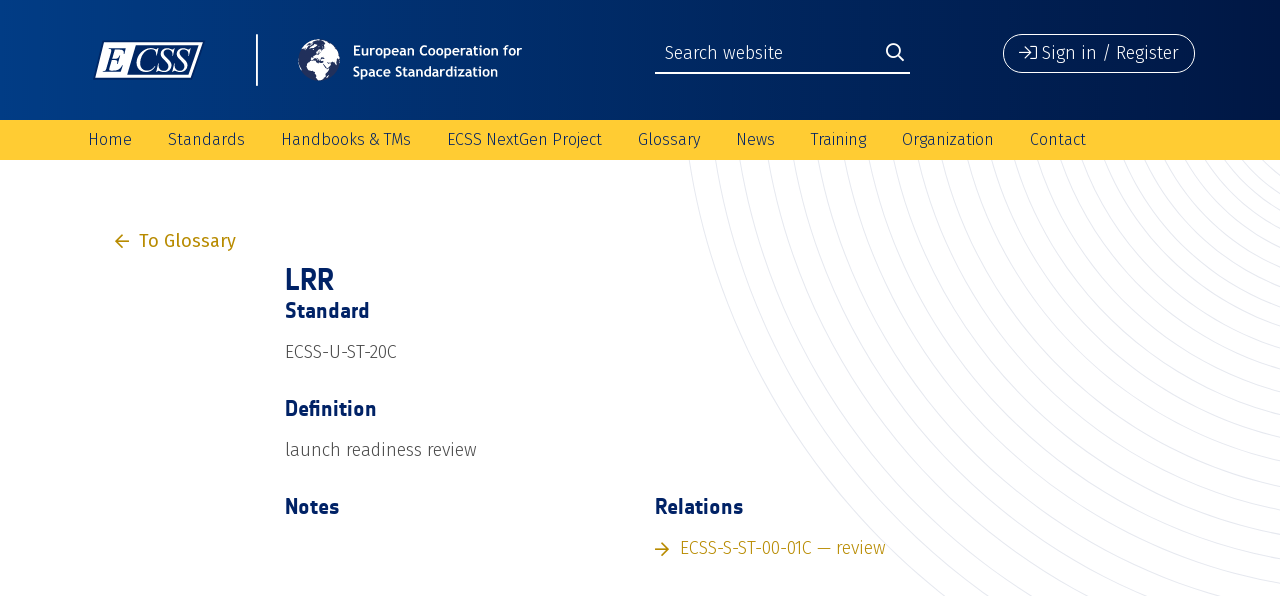

--- FILE ---
content_type: text/html; charset=UTF-8
request_url: https://ecss.nl/item/?glossary_id=6060
body_size: 10748
content:
<!doctype html>
<html lang="en-US" class="no-js">
	<head>
		<meta charset="UTF-8">
		<title>LRR | European Cooperation for Space Standardization</title>

		<link href="//www.google-analytics.com" rel="dns-prefetch">
        <link href="https://ecss.nl/wp-content/themes/ECSS-2019/img/icons/favicon.png" rel="shortcut icon">
        <link href="https://ecss.nl/wp-content/themes/ECSS-2019/img/icons/touch.png" rel="apple-touch-icon-precomposed">

		<meta http-equiv="X-UA-Compatible" content="IE=edge,chrome=1">
		<meta name="viewport" content="width=device-width, initial-scale=1.0">
		<meta name="description" content="">

		<meta name='robots' content='max-image-preview:large' />
	<style>img:is([sizes="auto" i], [sizes^="auto," i]) { contain-intrinsic-size: 3000px 1500px }</style>
	<link rel='dns-prefetch' href='//fonts.googleapis.com' />
<link rel='dns-prefetch' href='//maxcdn.bootstrapcdn.com' />
<script type="text/javascript">
/* <![CDATA[ */
window._wpemojiSettings = {"baseUrl":"https:\/\/s.w.org\/images\/core\/emoji\/15.1.0\/72x72\/","ext":".png","svgUrl":"https:\/\/s.w.org\/images\/core\/emoji\/15.1.0\/svg\/","svgExt":".svg","source":{"concatemoji":"https:\/\/ecss.nl\/wp-includes\/js\/wp-emoji-release.min.js?ver=10c83bc8458b00f918792358d60fde29"}};
/*! This file is auto-generated */
!function(i,n){var o,s,e;function c(e){try{var t={supportTests:e,timestamp:(new Date).valueOf()};sessionStorage.setItem(o,JSON.stringify(t))}catch(e){}}function p(e,t,n){e.clearRect(0,0,e.canvas.width,e.canvas.height),e.fillText(t,0,0);var t=new Uint32Array(e.getImageData(0,0,e.canvas.width,e.canvas.height).data),r=(e.clearRect(0,0,e.canvas.width,e.canvas.height),e.fillText(n,0,0),new Uint32Array(e.getImageData(0,0,e.canvas.width,e.canvas.height).data));return t.every(function(e,t){return e===r[t]})}function u(e,t,n){switch(t){case"flag":return n(e,"\ud83c\udff3\ufe0f\u200d\u26a7\ufe0f","\ud83c\udff3\ufe0f\u200b\u26a7\ufe0f")?!1:!n(e,"\ud83c\uddfa\ud83c\uddf3","\ud83c\uddfa\u200b\ud83c\uddf3")&&!n(e,"\ud83c\udff4\udb40\udc67\udb40\udc62\udb40\udc65\udb40\udc6e\udb40\udc67\udb40\udc7f","\ud83c\udff4\u200b\udb40\udc67\u200b\udb40\udc62\u200b\udb40\udc65\u200b\udb40\udc6e\u200b\udb40\udc67\u200b\udb40\udc7f");case"emoji":return!n(e,"\ud83d\udc26\u200d\ud83d\udd25","\ud83d\udc26\u200b\ud83d\udd25")}return!1}function f(e,t,n){var r="undefined"!=typeof WorkerGlobalScope&&self instanceof WorkerGlobalScope?new OffscreenCanvas(300,150):i.createElement("canvas"),a=r.getContext("2d",{willReadFrequently:!0}),o=(a.textBaseline="top",a.font="600 32px Arial",{});return e.forEach(function(e){o[e]=t(a,e,n)}),o}function t(e){var t=i.createElement("script");t.src=e,t.defer=!0,i.head.appendChild(t)}"undefined"!=typeof Promise&&(o="wpEmojiSettingsSupports",s=["flag","emoji"],n.supports={everything:!0,everythingExceptFlag:!0},e=new Promise(function(e){i.addEventListener("DOMContentLoaded",e,{once:!0})}),new Promise(function(t){var n=function(){try{var e=JSON.parse(sessionStorage.getItem(o));if("object"==typeof e&&"number"==typeof e.timestamp&&(new Date).valueOf()<e.timestamp+604800&&"object"==typeof e.supportTests)return e.supportTests}catch(e){}return null}();if(!n){if("undefined"!=typeof Worker&&"undefined"!=typeof OffscreenCanvas&&"undefined"!=typeof URL&&URL.createObjectURL&&"undefined"!=typeof Blob)try{var e="postMessage("+f.toString()+"("+[JSON.stringify(s),u.toString(),p.toString()].join(",")+"));",r=new Blob([e],{type:"text/javascript"}),a=new Worker(URL.createObjectURL(r),{name:"wpTestEmojiSupports"});return void(a.onmessage=function(e){c(n=e.data),a.terminate(),t(n)})}catch(e){}c(n=f(s,u,p))}t(n)}).then(function(e){for(var t in e)n.supports[t]=e[t],n.supports.everything=n.supports.everything&&n.supports[t],"flag"!==t&&(n.supports.everythingExceptFlag=n.supports.everythingExceptFlag&&n.supports[t]);n.supports.everythingExceptFlag=n.supports.everythingExceptFlag&&!n.supports.flag,n.DOMReady=!1,n.readyCallback=function(){n.DOMReady=!0}}).then(function(){return e}).then(function(){var e;n.supports.everything||(n.readyCallback(),(e=n.source||{}).concatemoji?t(e.concatemoji):e.wpemoji&&e.twemoji&&(t(e.twemoji),t(e.wpemoji)))}))}((window,document),window._wpemojiSettings);
/* ]]> */
</script>
<link rel='stylesheet' id='glossaryExtension-css' href='https://ecss.nl/wp-content/plugins/glossary-extensions/assets/css/style.css?ver=10c83bc8458b00f918792358d60fde29' media='all' />
<link rel='stylesheet' id='glossary-css' href='https://ecss.nl/wp-content/plugins/glossary-extensions/assets/css/glossary.css?ver=10c83bc8458b00f918792358d60fde29' media='all' />
<style id='wp-emoji-styles-inline-css' type='text/css'>

	img.wp-smiley, img.emoji {
		display: inline !important;
		border: none !important;
		box-shadow: none !important;
		height: 1em !important;
		width: 1em !important;
		margin: 0 0.07em !important;
		vertical-align: -0.1em !important;
		background: none !important;
		padding: 0 !important;
	}
</style>
<link rel='stylesheet' id='wp-block-library-css' href='https://ecss.nl/wp-includes/css/dist/block-library/style.min.css?ver=10c83bc8458b00f918792358d60fde29' media='all' />
<style id='classic-theme-styles-inline-css' type='text/css'>
/*! This file is auto-generated */
.wp-block-button__link{color:#fff;background-color:#32373c;border-radius:9999px;box-shadow:none;text-decoration:none;padding:calc(.667em + 2px) calc(1.333em + 2px);font-size:1.125em}.wp-block-file__button{background:#32373c;color:#fff;text-decoration:none}
</style>
<style id='global-styles-inline-css' type='text/css'>
:root{--wp--preset--aspect-ratio--square: 1;--wp--preset--aspect-ratio--4-3: 4/3;--wp--preset--aspect-ratio--3-4: 3/4;--wp--preset--aspect-ratio--3-2: 3/2;--wp--preset--aspect-ratio--2-3: 2/3;--wp--preset--aspect-ratio--16-9: 16/9;--wp--preset--aspect-ratio--9-16: 9/16;--wp--preset--color--black: #000000;--wp--preset--color--cyan-bluish-gray: #abb8c3;--wp--preset--color--white: #ffffff;--wp--preset--color--pale-pink: #f78da7;--wp--preset--color--vivid-red: #cf2e2e;--wp--preset--color--luminous-vivid-orange: #ff6900;--wp--preset--color--luminous-vivid-amber: #fcb900;--wp--preset--color--light-green-cyan: #7bdcb5;--wp--preset--color--vivid-green-cyan: #00d084;--wp--preset--color--pale-cyan-blue: #8ed1fc;--wp--preset--color--vivid-cyan-blue: #0693e3;--wp--preset--color--vivid-purple: #9b51e0;--wp--preset--gradient--vivid-cyan-blue-to-vivid-purple: linear-gradient(135deg,rgba(6,147,227,1) 0%,rgb(155,81,224) 100%);--wp--preset--gradient--light-green-cyan-to-vivid-green-cyan: linear-gradient(135deg,rgb(122,220,180) 0%,rgb(0,208,130) 100%);--wp--preset--gradient--luminous-vivid-amber-to-luminous-vivid-orange: linear-gradient(135deg,rgba(252,185,0,1) 0%,rgba(255,105,0,1) 100%);--wp--preset--gradient--luminous-vivid-orange-to-vivid-red: linear-gradient(135deg,rgba(255,105,0,1) 0%,rgb(207,46,46) 100%);--wp--preset--gradient--very-light-gray-to-cyan-bluish-gray: linear-gradient(135deg,rgb(238,238,238) 0%,rgb(169,184,195) 100%);--wp--preset--gradient--cool-to-warm-spectrum: linear-gradient(135deg,rgb(74,234,220) 0%,rgb(151,120,209) 20%,rgb(207,42,186) 40%,rgb(238,44,130) 60%,rgb(251,105,98) 80%,rgb(254,248,76) 100%);--wp--preset--gradient--blush-light-purple: linear-gradient(135deg,rgb(255,206,236) 0%,rgb(152,150,240) 100%);--wp--preset--gradient--blush-bordeaux: linear-gradient(135deg,rgb(254,205,165) 0%,rgb(254,45,45) 50%,rgb(107,0,62) 100%);--wp--preset--gradient--luminous-dusk: linear-gradient(135deg,rgb(255,203,112) 0%,rgb(199,81,192) 50%,rgb(65,88,208) 100%);--wp--preset--gradient--pale-ocean: linear-gradient(135deg,rgb(255,245,203) 0%,rgb(182,227,212) 50%,rgb(51,167,181) 100%);--wp--preset--gradient--electric-grass: linear-gradient(135deg,rgb(202,248,128) 0%,rgb(113,206,126) 100%);--wp--preset--gradient--midnight: linear-gradient(135deg,rgb(2,3,129) 0%,rgb(40,116,252) 100%);--wp--preset--font-size--small: 13px;--wp--preset--font-size--medium: 20px;--wp--preset--font-size--large: 36px;--wp--preset--font-size--x-large: 42px;--wp--preset--spacing--20: 0.44rem;--wp--preset--spacing--30: 0.67rem;--wp--preset--spacing--40: 1rem;--wp--preset--spacing--50: 1.5rem;--wp--preset--spacing--60: 2.25rem;--wp--preset--spacing--70: 3.38rem;--wp--preset--spacing--80: 5.06rem;--wp--preset--shadow--natural: 6px 6px 9px rgba(0, 0, 0, 0.2);--wp--preset--shadow--deep: 12px 12px 50px rgba(0, 0, 0, 0.4);--wp--preset--shadow--sharp: 6px 6px 0px rgba(0, 0, 0, 0.2);--wp--preset--shadow--outlined: 6px 6px 0px -3px rgba(255, 255, 255, 1), 6px 6px rgba(0, 0, 0, 1);--wp--preset--shadow--crisp: 6px 6px 0px rgba(0, 0, 0, 1);}:where(.is-layout-flex){gap: 0.5em;}:where(.is-layout-grid){gap: 0.5em;}body .is-layout-flex{display: flex;}.is-layout-flex{flex-wrap: wrap;align-items: center;}.is-layout-flex > :is(*, div){margin: 0;}body .is-layout-grid{display: grid;}.is-layout-grid > :is(*, div){margin: 0;}:where(.wp-block-columns.is-layout-flex){gap: 2em;}:where(.wp-block-columns.is-layout-grid){gap: 2em;}:where(.wp-block-post-template.is-layout-flex){gap: 1.25em;}:where(.wp-block-post-template.is-layout-grid){gap: 1.25em;}.has-black-color{color: var(--wp--preset--color--black) !important;}.has-cyan-bluish-gray-color{color: var(--wp--preset--color--cyan-bluish-gray) !important;}.has-white-color{color: var(--wp--preset--color--white) !important;}.has-pale-pink-color{color: var(--wp--preset--color--pale-pink) !important;}.has-vivid-red-color{color: var(--wp--preset--color--vivid-red) !important;}.has-luminous-vivid-orange-color{color: var(--wp--preset--color--luminous-vivid-orange) !important;}.has-luminous-vivid-amber-color{color: var(--wp--preset--color--luminous-vivid-amber) !important;}.has-light-green-cyan-color{color: var(--wp--preset--color--light-green-cyan) !important;}.has-vivid-green-cyan-color{color: var(--wp--preset--color--vivid-green-cyan) !important;}.has-pale-cyan-blue-color{color: var(--wp--preset--color--pale-cyan-blue) !important;}.has-vivid-cyan-blue-color{color: var(--wp--preset--color--vivid-cyan-blue) !important;}.has-vivid-purple-color{color: var(--wp--preset--color--vivid-purple) !important;}.has-black-background-color{background-color: var(--wp--preset--color--black) !important;}.has-cyan-bluish-gray-background-color{background-color: var(--wp--preset--color--cyan-bluish-gray) !important;}.has-white-background-color{background-color: var(--wp--preset--color--white) !important;}.has-pale-pink-background-color{background-color: var(--wp--preset--color--pale-pink) !important;}.has-vivid-red-background-color{background-color: var(--wp--preset--color--vivid-red) !important;}.has-luminous-vivid-orange-background-color{background-color: var(--wp--preset--color--luminous-vivid-orange) !important;}.has-luminous-vivid-amber-background-color{background-color: var(--wp--preset--color--luminous-vivid-amber) !important;}.has-light-green-cyan-background-color{background-color: var(--wp--preset--color--light-green-cyan) !important;}.has-vivid-green-cyan-background-color{background-color: var(--wp--preset--color--vivid-green-cyan) !important;}.has-pale-cyan-blue-background-color{background-color: var(--wp--preset--color--pale-cyan-blue) !important;}.has-vivid-cyan-blue-background-color{background-color: var(--wp--preset--color--vivid-cyan-blue) !important;}.has-vivid-purple-background-color{background-color: var(--wp--preset--color--vivid-purple) !important;}.has-black-border-color{border-color: var(--wp--preset--color--black) !important;}.has-cyan-bluish-gray-border-color{border-color: var(--wp--preset--color--cyan-bluish-gray) !important;}.has-white-border-color{border-color: var(--wp--preset--color--white) !important;}.has-pale-pink-border-color{border-color: var(--wp--preset--color--pale-pink) !important;}.has-vivid-red-border-color{border-color: var(--wp--preset--color--vivid-red) !important;}.has-luminous-vivid-orange-border-color{border-color: var(--wp--preset--color--luminous-vivid-orange) !important;}.has-luminous-vivid-amber-border-color{border-color: var(--wp--preset--color--luminous-vivid-amber) !important;}.has-light-green-cyan-border-color{border-color: var(--wp--preset--color--light-green-cyan) !important;}.has-vivid-green-cyan-border-color{border-color: var(--wp--preset--color--vivid-green-cyan) !important;}.has-pale-cyan-blue-border-color{border-color: var(--wp--preset--color--pale-cyan-blue) !important;}.has-vivid-cyan-blue-border-color{border-color: var(--wp--preset--color--vivid-cyan-blue) !important;}.has-vivid-purple-border-color{border-color: var(--wp--preset--color--vivid-purple) !important;}.has-vivid-cyan-blue-to-vivid-purple-gradient-background{background: var(--wp--preset--gradient--vivid-cyan-blue-to-vivid-purple) !important;}.has-light-green-cyan-to-vivid-green-cyan-gradient-background{background: var(--wp--preset--gradient--light-green-cyan-to-vivid-green-cyan) !important;}.has-luminous-vivid-amber-to-luminous-vivid-orange-gradient-background{background: var(--wp--preset--gradient--luminous-vivid-amber-to-luminous-vivid-orange) !important;}.has-luminous-vivid-orange-to-vivid-red-gradient-background{background: var(--wp--preset--gradient--luminous-vivid-orange-to-vivid-red) !important;}.has-very-light-gray-to-cyan-bluish-gray-gradient-background{background: var(--wp--preset--gradient--very-light-gray-to-cyan-bluish-gray) !important;}.has-cool-to-warm-spectrum-gradient-background{background: var(--wp--preset--gradient--cool-to-warm-spectrum) !important;}.has-blush-light-purple-gradient-background{background: var(--wp--preset--gradient--blush-light-purple) !important;}.has-blush-bordeaux-gradient-background{background: var(--wp--preset--gradient--blush-bordeaux) !important;}.has-luminous-dusk-gradient-background{background: var(--wp--preset--gradient--luminous-dusk) !important;}.has-pale-ocean-gradient-background{background: var(--wp--preset--gradient--pale-ocean) !important;}.has-electric-grass-gradient-background{background: var(--wp--preset--gradient--electric-grass) !important;}.has-midnight-gradient-background{background: var(--wp--preset--gradient--midnight) !important;}.has-small-font-size{font-size: var(--wp--preset--font-size--small) !important;}.has-medium-font-size{font-size: var(--wp--preset--font-size--medium) !important;}.has-large-font-size{font-size: var(--wp--preset--font-size--large) !important;}.has-x-large-font-size{font-size: var(--wp--preset--font-size--x-large) !important;}
:where(.wp-block-post-template.is-layout-flex){gap: 1.25em;}:where(.wp-block-post-template.is-layout-grid){gap: 1.25em;}
:where(.wp-block-columns.is-layout-flex){gap: 2em;}:where(.wp-block-columns.is-layout-grid){gap: 2em;}
:root :where(.wp-block-pullquote){font-size: 1.5em;line-height: 1.6;}
</style>
<link rel='stylesheet' id='contact-form-7-css' href='https://ecss.nl/wp-content/plugins/contact-form-7/includes/css/styles.css?ver=5.9.8' media='all' />
<link rel='stylesheet' id='theme-my-login-css' href='https://ecss.nl/wp-content/plugins/theme-my-login/assets/styles/theme-my-login.min.css?ver=7.1.9' media='all' />
<link rel='stylesheet' id='normalize-css' href='https://ecss.nl/wp-content/themes/ECSS-2019/css/normalize.css?ver=1.0' media='all' />
<link rel='stylesheet' id='bootstrap-css' href='https://ecss.nl/wp-content/themes/ECSS-2019/css/bootstrap.min.css?ver=4.3.0' media='all' />
<link rel='stylesheet' id='fira_sans-css' href='https://fonts.googleapis.com/css?family=Fira+Sans%3A300%2C400%2C500%2C600%2C700%2C800&#038;ver=4.3.0' media='all' />
<link rel='stylesheet' id='fontawesome-css' href='https://ecss.nl/wp-content/themes/ECSS-2019/css/all.min.css?ver=5.7.2' media='all' />
<link rel='stylesheet' id='flexslider-css' href='https://ecss.nl/wp-content/themes/ECSS-2019/css/flexslider.css?ver=2.7.2' media='all' />
<link rel='stylesheet' id='main_style-css' href='https://ecss.nl/wp-content/themes/ECSS-2019/css/main.css?ver=1.0' media='all' />
<link rel='stylesheet' id='style-css' href='https://ecss.nl/wp-content/themes/ECSS-2019/style.css?ver=1.0' media='all' />
<link rel='stylesheet' id='excellent-search-css' href='https://ecss.nl/wp-content/plugins/excellent-search/assets/css/excellent-search.css?ver=10c83bc8458b00f918792358d60fde29' media='all' />
<link rel='stylesheet' id='font-awesome-css' href='//maxcdn.bootstrapcdn.com/font-awesome/4.6.1/css/font-awesome.min.css?ver=10c83bc8458b00f918792358d60fde29' media='all' />
<link rel='stylesheet' id='ecss-css' href='https://ecss.nl/wp-content/plugins/ecss-extension/assets/css/ecss.css?ver=10c83bc8458b00f918792358d60fde29' media='all' />
<link rel='stylesheet' id='es-css' href='https://ecss.nl/wp-content/plugins/ecss-extension/assets/css/style.css?ver=10c83bc8458b00f918792358d60fde29' media='all' />
<script type="text/javascript" src="https://ecss.nl/wp-content/themes/ECSS-2019/js/lib/conditionizr-4.3.0.min.js?ver=4.3.0" id="conditionizr-js"></script>
<script type="text/javascript" src="https://ecss.nl/wp-content/themes/ECSS-2019/js/lib/modernizr-2.7.1.min.js?ver=2.7.1" id="modernizr-js"></script>
<script type="text/javascript" src="https://ecss.nl/wp-includes/js/jquery/jquery.min.js?ver=3.7.1" id="jquery-core-js"></script>
<script type="text/javascript" src="https://ecss.nl/wp-includes/js/jquery/jquery-migrate.min.js?ver=3.4.1" id="jquery-migrate-js"></script>
<script type="text/javascript" src="https://ecss.nl/wp-content/themes/ECSS-2019/js/lib/popper.min.js?ver=1.14.7" id="popper-js"></script>
<script type="text/javascript" src="https://ecss.nl/wp-content/themes/ECSS-2019/js/lib/bootstrap.min.js?ver=4.3.0" id="bootstrap-js"></script>
<script type="text/javascript" src="https://ecss.nl/wp-content/themes/ECSS-2019/js/lib/jquery.flexslider-min.js?ver=2.7.2" id="flexslider-js"></script>
<script type="text/javascript" src="https://ecss.nl/wp-content/themes/ECSS-2019/js/ecss.js?ver=1.0.0" id="ecss_script-js"></script>
<script type="text/javascript" id="glossaryTranslation-js-extra">
/* <![CDATA[ */
var langModule = {"required_field":"Required field","invalid_mail":"Invalid e-mail address","invalid_psw":"Invalid password","invalid_combination":"Invalid combination","close":"Close","or_drag_it_here":"or drag it here","choose_a_file":"Select file","invalid_psw_too_short":"Password should be at least<br>8 characters long","invalid_psw_no_upper":"Password should have at least<br>1 capital letter","invalid_psw_no_lower":"Password should have at least<br>1 lowercase letter","invalid_psw_no_number":"Password should have at least<br>1 number or special character","delete_profile_photo":"Delete profile photo","are_you_sure":"Are you sure you want to do that?","yes":"Yes","no":"No","saved":"Saved","profile_save_success":"User profile saved successfully"};
/* ]]> */
</script>
<script type="text/javascript" src="https://ecss.nl/wp-content/plugins/glossary-extensions/assets/js/lang.js?ver=10c83bc8458b00f918792358d60fde29" id="glossaryTranslation-js"></script>
<script type="text/javascript" src="https://ecss.nl/wp-content/plugins/glossary-extensions/assets/js/glossary.js?ver=10c83bc8458b00f918792358d60fde29" id="glossary-js"></script>
<link rel="https://api.w.org/" href="https://ecss.nl/wp-json/" /><link rel="alternate" title="JSON" type="application/json" href="https://ecss.nl/wp-json/wp/v2/pages/33713" /><link rel="alternate" title="oEmbed (JSON)" type="application/json+oembed" href="https://ecss.nl/wp-json/oembed/1.0/embed?url=https%3A%2F%2Fecss.nl%2Fitem%2F" />
<link rel="alternate" title="oEmbed (XML)" type="text/xml+oembed" href="https://ecss.nl/wp-json/oembed/1.0/embed?url=https%3A%2F%2Fecss.nl%2Fitem%2F&#038;format=xml" />
<script type="text/javascript">
(function(url){
	if(/(?:Chrome\/26\.0\.1410\.63 Safari\/537\.31|WordfenceTestMonBot)/.test(navigator.userAgent)){ return; }
	var addEvent = function(evt, handler) {
		if (window.addEventListener) {
			document.addEventListener(evt, handler, false);
		} else if (window.attachEvent) {
			document.attachEvent('on' + evt, handler);
		}
	};
	var removeEvent = function(evt, handler) {
		if (window.removeEventListener) {
			document.removeEventListener(evt, handler, false);
		} else if (window.detachEvent) {
			document.detachEvent('on' + evt, handler);
		}
	};
	var evts = 'contextmenu dblclick drag dragend dragenter dragleave dragover dragstart drop keydown keypress keyup mousedown mousemove mouseout mouseover mouseup mousewheel scroll'.split(' ');
	var logHuman = function() {
		if (window.wfLogHumanRan) { return; }
		window.wfLogHumanRan = true;
		var wfscr = document.createElement('script');
		wfscr.type = 'text/javascript';
		wfscr.async = true;
		wfscr.src = url + '&r=' + Math.random();
		(document.getElementsByTagName('head')[0]||document.getElementsByTagName('body')[0]).appendChild(wfscr);
		for (var i = 0; i < evts.length; i++) {
			removeEvent(evts[i], logHuman);
		}
	};
	for (var i = 0; i < evts.length; i++) {
		addEvent(evts[i], logHuman);
	}
})('//ecss.nl/?wordfence_lh=1&hid=B6DB4E9DDF3F62EFD4F8AD54C4E36D11');
</script>		<script>
        // conditionizr.com
        // configure environment tests
        conditionizr.config({
            assets: 'https://ecss.nl/wp-content/themes/ECSS-2019',
            tests: {}
        });
        </script>

	</head>
	<body class="wp-singular page-template page-template-glossary-single page-template-glossary-single-php page page-id-33713 wp-theme-ECSS-2019 item">

		<div class="wrapper">

         <div id="menuBackdrop"></div>

         <div id="mobileMenuWrapper">
            <div class="mobileMenu">

               <div class="menuHeader">
                  <button class="mobileMenuClose" onclick="closeMobileMenu();"><i class="fal fa-times"></i></button>
                  <img src="https://ecss.nl/wp-content/themes/ECSS-2019/img/ecss_header_mobile.svg" alt="Logo" class="">
                  <div class="siteSearch">
                     <form method="get" action="/search-results">
                        <input type="search" class="" name="q" placeholder="Search website">
                        <button type="submit" class=""><i class="far fa-search"></i></button>
                     </form>
                  </div>
               </div>

               <div class="menuContent">
                  <nav class="mobileNav" role="navigation">
                     <ul><li id="menu-item-3453" class="menu-item menu-item-type-post_type menu-item-object-page menu-item-home menu-item-3453"><a href="https://ecss.nl/">Home</a></li>
<li id="menu-item-34837" class="menu-item menu-item-type-custom menu-item-object-custom menu-item-has-children menu-item-34837"><a href="/standards">Standards</a>
<ul class="sub-menu">
	<li id="menu-item-5955" class="menu-item menu-item-type-post_type menu-item-object-page menu-item-5955"><a href="https://ecss.nl/standards/active-standards/">Active Standards</a></li>
	<li id="menu-item-40587" class="menu-item menu-item-type-post_type menu-item-object-page menu-item-40587"><a href="https://ecss.nl/standards/drd-list/">List of Document Requirements Definitions (DRDs) as of January 2024</a></li>
	<li id="menu-item-6128" class="menu-item menu-item-type-post_type menu-item-object-page menu-item-6128"><a href="https://ecss.nl/standards/superseded-standards/">Superseded Standards</a></li>
	<li id="menu-item-34464" class="menu-item menu-item-type-post_type menu-item-object-page menu-item-34464"><a href="https://ecss.nl/standards/ecss-tree/">Document Tree</a></li>
	<li id="menu-item-18785" class="menu-item menu-item-type-post_type menu-item-object-page menu-item-18785"><a href="https://ecss.nl/standards/documents-for-developers/">Documents for developers</a></li>
	<li id="menu-item-18272" class="menu-item menu-item-type-post_type menu-item-object-page menu-item-18272"><a href="https://ecss.nl/hbs/ecss-documents-status/">Document production status</a></li>
	<li id="menu-item-35603" class="menu-item menu-item-type-post_type menu-item-object-page menu-item-35603"><a href="https://ecss.nl/doors-download/">DOORS Database</a></li>
	<li id="menu-item-37239" class="menu-item menu-item-type-post_type menu-item-object-page menu-item-37239"><a href="https://ecss.nl/earm/">ECSS Applicability Requirement Matrix (EARM)</a></li>
	<li id="menu-item-34465" class="menu-item menu-item-type-post_type menu-item-object-page menu-item-34465"><a href="https://ecss.nl/standards/cr-form/">Change Request webform</a></li>
	<li id="menu-item-37057" class="menu-item menu-item-type-post_type menu-item-object-page menu-item-37057"><a href="https://ecss.nl/ecss-change-request-form-excel-file/">Change Request form (Excel)</a></li>
	<li id="menu-item-44539" class="menu-item menu-item-type-post_type menu-item-object-page menu-item-44539"><a href="https://ecss.nl/esa-pss-documents/">ESA PSS specifications (historical documents)</a></li>
</ul>
</li>
<li id="menu-item-34836" class="menu-item menu-item-type-custom menu-item-object-custom menu-item-has-children menu-item-34836"><a href="/hbs">Handbooks &#038; TMs</a>
<ul class="sub-menu">
	<li id="menu-item-6126" class="menu-item menu-item-type-post_type menu-item-object-page menu-item-6126"><a href="https://ecss.nl/hbs/active-handbooks/">Active handbooks</a></li>
	<li id="menu-item-17963" class="menu-item menu-item-type-post_type menu-item-object-page menu-item-17963"><a href="https://ecss.nl/hbs/superseded-handbooks/">Superseded handbooks</a></li>
	<li id="menu-item-34830" class="menu-item menu-item-type-post_type menu-item-object-page menu-item-34830"><a href="https://ecss.nl/hbs/tms/">Technical Memoranda</a></li>
	<li id="menu-item-35789" class="menu-item menu-item-type-post_type menu-item-object-page menu-item-35789"><a href="https://ecss.nl/hbs/superseded-technical-memoranda/">Superseded Technical Memoranda</a></li>
	<li id="menu-item-35476" class="menu-item menu-item-type-post_type menu-item-object-page menu-item-35476"><a href="https://ecss.nl/hbs/hb-tm-architecture/">Handbooks &#038; Technical Memoranda Architecture</a></li>
	<li id="menu-item-18289" class="menu-item menu-item-type-post_type menu-item-object-page menu-item-18289"><a href="https://ecss.nl/hbs/ecss-documents-status/">Document production status</a></li>
</ul>
</li>
<li id="menu-item-43167" class="menu-item menu-item-type-post_type menu-item-object-page menu-item-has-children menu-item-43167"><a href="https://ecss.nl/home/ecss-nextgen-project-introduction/">ECSS NextGen Project</a>
<ul class="sub-menu">
	<li id="menu-item-43172" class="menu-item menu-item-type-post_type menu-item-object-page menu-item-43172"><a href="https://ecss.nl/home/ecss-nextgen-project-introduction/ecss-nextgen-faq/">ECSS NextGen – FAQ</a></li>
</ul>
</li>
<li id="menu-item-33710" class="menu-item menu-item-type-post_type menu-item-object-page menu-item-has-children menu-item-33710"><a href="https://ecss.nl/glossary/">Glossary</a>
<ul class="sub-menu">
	<li id="menu-item-39968" class="menu-item menu-item-type-post_type menu-item-object-page menu-item-39968"><a href="https://ecss.nl/glossary/">Online Glossary</a></li>
	<li id="menu-item-36443" class="menu-item menu-item-type-post_type menu-item-object-page menu-item-36443"><a href="https://ecss.nl/glossary/glossary-definitions-abbreviated-terms/">Definitions &#038; Abbreviated Terms</a></li>
	<li id="menu-item-36444" class="menu-item menu-item-type-post_type menu-item-object-page menu-item-36444"><a href="https://ecss.nl/glossary/glossary-app-download/">Glossary App Download</a></li>
</ul>
</li>
<li id="menu-item-34846" class="menu-item menu-item-type-custom menu-item-object-custom menu-item-has-children menu-item-34846"><a href="/news">News</a>
<ul class="sub-menu">
	<li id="menu-item-35717" class="menu-item menu-item-type-post_type menu-item-object-page menu-item-35717"><a href="https://ecss.nl/news-archive/">News archive</a></li>
</ul>
</li>
<li id="menu-item-37060" class="menu-item menu-item-type-post_type menu-item-object-page menu-item-has-children menu-item-37060"><a href="https://ecss.nl/ecss-training/">Training</a>
<ul class="sub-menu">
	<li id="menu-item-35695" class="menu-item menu-item-type-post_type menu-item-object-page menu-item-35695"><a href="https://ecss.nl/ecss-training/training-calendar/">ESA Training Calendar</a></li>
	<li id="menu-item-44535" class="menu-item menu-item-type-post_type menu-item-object-page menu-item-44535"><a href="https://ecss.nl/ecss-training/ecss-training-material-downloads/">ECSS training material downloads</a></li>
</ul>
</li>
<li id="menu-item-35086" class="menu-item menu-item-type-custom menu-item-object-custom menu-item-has-children menu-item-35086"><a href="/organization">Organization</a>
<ul class="sub-menu">
	<li id="menu-item-6125" class="menu-item menu-item-type-post_type menu-item-object-page menu-item-6125"><a href="https://ecss.nl/organization/members/">Members</a></li>
	<li id="menu-item-6104" class="menu-item menu-item-type-post_type menu-item-object-page menu-item-6104"><a href="https://ecss.nl/organization/steering-board/">Steering Board</a></li>
	<li id="menu-item-6106" class="menu-item menu-item-type-post_type menu-item-object-page menu-item-6106"><a href="https://ecss.nl/organization/technical-authority/">Technical Authority</a></li>
	<li id="menu-item-39912" class="menu-item menu-item-type-post_type menu-item-object-page menu-item-39912"><a href="https://ecss.nl/organization/ta-area-responsibles/">TA Area Responsibles and Discipline Focal Points</a></li>
	<li id="menu-item-19428" class="menu-item menu-item-type-post_type menu-item-object-page menu-item-19428"><a href="https://ecss.nl/organization/iso-contact/">Points of contact in ISO/TC 20/SC 14 Space systems and operations</a></li>
	<li id="menu-item-35500" class="menu-item menu-item-type-post_type menu-item-object-page menu-item-35500"><a href="https://ecss.nl/organization/ecss-policy/">ECSS policy</a></li>
	<li id="menu-item-18640" class="menu-item menu-item-type-post_type menu-item-object-page menu-item-18640"><a href="https://ecss.nl/organization/meeting-calendar/">Meeting calendar</a></li>
	<li id="menu-item-35104" class="menu-item menu-item-type-post_type menu-item-object-page menu-item-35104"><a href="https://ecss.nl/organization/external-organizations-agreed-ecss-policies-2/">External organizations</a></li>
	<li id="menu-item-6867" class="menu-item menu-item-type-post_type menu-item-object-page menu-item-6867"><a href="https://ecss.nl/organization/other-sdos/">Other Standardization Organizations</a></li>
</ul>
</li>
<li id="menu-item-3454" class="menu-item menu-item-type-post_type menu-item-object-page menu-item-3454"><a href="https://ecss.nl/contact/">Contact</a></li>
</ul>                  </nav>
               </div>

               <div class="menuFooter">
                  <button type="button" class="signInButton" onclick="openSignInModal();">
                     <i class="fal fa-sign-in"></i>
                     <span>Sign in / Register</span>
                  </button>
               </div>

            </div>
         </div>

			<header class="headerWrapper clear" role="banner">

            
            <div class="upperHeader">
               <div class="container">
                  <div class="row">

                     <div class="logoWrapper col-4 col-sm-6 col-lg-5">
                        <a href="https://ecss.nl">
                           <img src="https://ecss.nl/wp-content/themes/ECSS-2019/img/ecss_header.svg" alt="Logo" class="ecss-logo-desktop">
                           <img src="https://ecss.nl/wp-content/themes/ECSS-2019/img/ecss_header_mobile.svg" alt="Logo" class="ecss-logo-mobile">
                        </a>
                     </div>

                     <div class="searchWrapper col-sm-3 offset-sm-1">
                        <div class="siteSearch">
                           <form method="get" action="/search-results">
                              <input type="search" class="" name="q" placeholder="Search website">
                              <button type="submit" class=""><i class="far fa-search"></i></button>
                           </form>
                        </div>
                     </div>

                     <div class="toggleWrapper col-8 col-sm-6 col-lg-3">
                        <button type="button" class="signInButton" onclick="openSignInModal();">
                           <i class="fal fa-sign-in"></i>
                           <span>Sign in / Register</span>
                        </button>
                        <button type="button" class="menuToggleButton" onclick="openMobileMenu();">
                           <i class="fal fa-bars"></i>
                           <span>Menu</span>
                        </button>
                     </div>

                  </div>
               </div>
            </div>

            <div class="lowerHeader">
               <div class="container">
                  <div class="row">

                     <nav class="mainNav" role="navigation">
                        <ul><li class="menu-item menu-item-type-post_type menu-item-object-page menu-item-home menu-item-3453"><a href="https://ecss.nl/">Home</a></li>
<li class="menu-item menu-item-type-custom menu-item-object-custom menu-item-has-children menu-item-34837"><a href="/standards">Standards</a>
<ul class="sub-menu">
	<li class="menu-item menu-item-type-post_type menu-item-object-page menu-item-5955"><a href="https://ecss.nl/standards/active-standards/">Active Standards</a></li>
	<li class="menu-item menu-item-type-post_type menu-item-object-page menu-item-40587"><a href="https://ecss.nl/standards/drd-list/">List of Document Requirements Definitions (DRDs) as of January 2024</a></li>
	<li class="menu-item menu-item-type-post_type menu-item-object-page menu-item-6128"><a href="https://ecss.nl/standards/superseded-standards/">Superseded Standards</a></li>
	<li class="menu-item menu-item-type-post_type menu-item-object-page menu-item-34464"><a href="https://ecss.nl/standards/ecss-tree/">Document Tree</a></li>
	<li class="menu-item menu-item-type-post_type menu-item-object-page menu-item-18785"><a href="https://ecss.nl/standards/documents-for-developers/">Documents for developers</a></li>
	<li class="menu-item menu-item-type-post_type menu-item-object-page menu-item-18272"><a href="https://ecss.nl/hbs/ecss-documents-status/">Document production status</a></li>
	<li class="menu-item menu-item-type-post_type menu-item-object-page menu-item-35603"><a href="https://ecss.nl/doors-download/">DOORS Database</a></li>
	<li class="menu-item menu-item-type-post_type menu-item-object-page menu-item-37239"><a href="https://ecss.nl/earm/">ECSS Applicability Requirement Matrix (EARM)</a></li>
	<li class="menu-item menu-item-type-post_type menu-item-object-page menu-item-34465"><a href="https://ecss.nl/standards/cr-form/">Change Request webform</a></li>
	<li class="menu-item menu-item-type-post_type menu-item-object-page menu-item-37057"><a href="https://ecss.nl/ecss-change-request-form-excel-file/">Change Request form (Excel)</a></li>
	<li class="menu-item menu-item-type-post_type menu-item-object-page menu-item-44539"><a href="https://ecss.nl/esa-pss-documents/">ESA PSS specifications (historical documents)</a></li>
</ul>
</li>
<li class="menu-item menu-item-type-custom menu-item-object-custom menu-item-has-children menu-item-34836"><a href="/hbs">Handbooks &#038; TMs</a>
<ul class="sub-menu">
	<li class="menu-item menu-item-type-post_type menu-item-object-page menu-item-6126"><a href="https://ecss.nl/hbs/active-handbooks/">Active handbooks</a></li>
	<li class="menu-item menu-item-type-post_type menu-item-object-page menu-item-17963"><a href="https://ecss.nl/hbs/superseded-handbooks/">Superseded handbooks</a></li>
	<li class="menu-item menu-item-type-post_type menu-item-object-page menu-item-34830"><a href="https://ecss.nl/hbs/tms/">Technical Memoranda</a></li>
	<li class="menu-item menu-item-type-post_type menu-item-object-page menu-item-35789"><a href="https://ecss.nl/hbs/superseded-technical-memoranda/">Superseded Technical Memoranda</a></li>
	<li class="menu-item menu-item-type-post_type menu-item-object-page menu-item-35476"><a href="https://ecss.nl/hbs/hb-tm-architecture/">Handbooks &#038; Technical Memoranda Architecture</a></li>
	<li class="menu-item menu-item-type-post_type menu-item-object-page menu-item-18289"><a href="https://ecss.nl/hbs/ecss-documents-status/">Document production status</a></li>
</ul>
</li>
<li class="menu-item menu-item-type-post_type menu-item-object-page menu-item-has-children menu-item-43167"><a href="https://ecss.nl/home/ecss-nextgen-project-introduction/">ECSS NextGen Project</a>
<ul class="sub-menu">
	<li class="menu-item menu-item-type-post_type menu-item-object-page menu-item-43172"><a href="https://ecss.nl/home/ecss-nextgen-project-introduction/ecss-nextgen-faq/">ECSS NextGen – FAQ</a></li>
</ul>
</li>
<li class="menu-item menu-item-type-post_type menu-item-object-page menu-item-has-children menu-item-33710"><a href="https://ecss.nl/glossary/">Glossary</a>
<ul class="sub-menu">
	<li class="menu-item menu-item-type-post_type menu-item-object-page menu-item-39968"><a href="https://ecss.nl/glossary/">Online Glossary</a></li>
	<li class="menu-item menu-item-type-post_type menu-item-object-page menu-item-36443"><a href="https://ecss.nl/glossary/glossary-definitions-abbreviated-terms/">Definitions &#038; Abbreviated Terms</a></li>
	<li class="menu-item menu-item-type-post_type menu-item-object-page menu-item-36444"><a href="https://ecss.nl/glossary/glossary-app-download/">Glossary App Download</a></li>
</ul>
</li>
<li class="menu-item menu-item-type-custom menu-item-object-custom menu-item-has-children menu-item-34846"><a href="/news">News</a>
<ul class="sub-menu">
	<li class="menu-item menu-item-type-post_type menu-item-object-page menu-item-35717"><a href="https://ecss.nl/news-archive/">News archive</a></li>
</ul>
</li>
<li class="menu-item menu-item-type-post_type menu-item-object-page menu-item-has-children menu-item-37060"><a href="https://ecss.nl/ecss-training/">Training</a>
<ul class="sub-menu">
	<li class="menu-item menu-item-type-post_type menu-item-object-page menu-item-35695"><a href="https://ecss.nl/ecss-training/training-calendar/">ESA Training Calendar</a></li>
	<li class="menu-item menu-item-type-post_type menu-item-object-page menu-item-44535"><a href="https://ecss.nl/ecss-training/ecss-training-material-downloads/">ECSS training material downloads</a></li>
</ul>
</li>
<li class="menu-item menu-item-type-custom menu-item-object-custom menu-item-has-children menu-item-35086"><a href="/organization">Organization</a>
<ul class="sub-menu">
	<li class="menu-item menu-item-type-post_type menu-item-object-page menu-item-6125"><a href="https://ecss.nl/organization/members/">Members</a></li>
	<li class="menu-item menu-item-type-post_type menu-item-object-page menu-item-6104"><a href="https://ecss.nl/organization/steering-board/">Steering Board</a></li>
	<li class="menu-item menu-item-type-post_type menu-item-object-page menu-item-6106"><a href="https://ecss.nl/organization/technical-authority/">Technical Authority</a></li>
	<li class="menu-item menu-item-type-post_type menu-item-object-page menu-item-39912"><a href="https://ecss.nl/organization/ta-area-responsibles/">TA Area Responsibles and Discipline Focal Points</a></li>
	<li class="menu-item menu-item-type-post_type menu-item-object-page menu-item-19428"><a href="https://ecss.nl/organization/iso-contact/">Points of contact in ISO/TC 20/SC 14 Space systems and operations</a></li>
	<li class="menu-item menu-item-type-post_type menu-item-object-page menu-item-35500"><a href="https://ecss.nl/organization/ecss-policy/">ECSS policy</a></li>
	<li class="menu-item menu-item-type-post_type menu-item-object-page menu-item-18640"><a href="https://ecss.nl/organization/meeting-calendar/">Meeting calendar</a></li>
	<li class="menu-item menu-item-type-post_type menu-item-object-page menu-item-35104"><a href="https://ecss.nl/organization/external-organizations-agreed-ecss-policies-2/">External organizations</a></li>
	<li class="menu-item menu-item-type-post_type menu-item-object-page menu-item-6867"><a href="https://ecss.nl/organization/other-sdos/">Other Standardization Organizations</a></li>
</ul>
</li>
<li class="menu-item menu-item-type-post_type menu-item-object-page menu-item-3454"><a href="https://ecss.nl/contact/">Contact</a></li>
</ul>                     </nav>

                  </div>
               </div>
            </div>

			</header>

	<main class="glossarySingleTermTemplate" role="main">

       
         <section>
             <div class="container">
                <div class="row">

                  <div class="mainContent col-sm-12">
                     
<section class="mainContent">
   <div class="container">

      <div class="row">

         <div class="glossaryHeader col-sm-12">
            <div class="row">

               <div class="col-sm-6">
                  <a class="btn btn-ecss-arrow arrow-left" href="/glossary/">To Glossary</a>
               </div>

               <div class="col-sm-6 text-right">
                  <div class="termOptions" data-term-id="6060" data-term-name="LRR"></div>
                  
               </div>

            </div>
         </div>

      </div>

      <div class="row justify-content-center">

         <div class="singleTermContent col-md-12 col-lg-8">

            <div><h1>LRR</h1></div>

            <div class="termStandard">
               <h2>Standard</h2>
               <span>ECSS-U-ST-20C</span>
            </div>

            <div class="termDefenition">
               <h2>Definition</h2>
               <span>launch readiness review</span>
            </div>

        </div>

         <div class="singleTermMeta col-md-12 col-lg-8">
            <div class="row">

               <div class="termNotes col-sm-6">
                  <h2>Notes</h2>
                  <ul>
                     
                  </ul>
               </div>

               <div class="relationList col-sm-6">
                  <h2>Relations</h2>
                  <ul>
                     <li><a class="" href="/item/?glossary_id=2637">ECSS-S-ST-00-01C — review</a></li>
                  </ul>
               </div>

            </div>
         </div>

      </div>


   </div>
</section>

<script type="text/javascript">var myAJAX = { ajaxurl: 'https://ecss.nl/wp-admin/admin-ajax.php' };</script><script type="text/javascript" src="https://ecss.nl/wp-content/plugins/glossary-extensions/assets/js/search_filter.js"></script>                  </div>

                </div>
             </div>
         </section>

         <section class="glossaryApp">
            <div class="container">
   <div class="row">

      <div class="glossaryImage col-md-6">
         <div class="image">
            <img src="https://ecss.nl/wp-content/uploads/2020/02/app-wireframe.png" alt="Glossary app image">
         </div>
      </div>

      <div class="glossaryContent col-md-9 offset-md-3">
         <div class="row">
            <div class="col-md-6 offset-md-5">

               <div class="text">
                  <h1>ECSS Glossary mobile applications</h1>
<p>ECSS Glossary mobile apps available from iOS and Android store and ECSS Glossary Plugin for MS Word available from Microsoft Appstore<br />
<a href="/glossary" class="btn btn-ecss-arrow btn-ecss-no-margin">Search the online Glossary</a></p>

               </div>
               <div class="links">
                  <div class="singleLink"><div class="linkImage"><img src="https://ecss.nl/wp-content/uploads/2020/02/download-ecss-app.svg" alt="Glossary app icon"></div><div class="linkText"><strong>Download ECSS eGlossary App</strong><br />
<span><a href="https://play.google.com/store/apps/details?id=com.esa.eglossary">Android</a> | <a href="https://apps.apple.com/nl/app/esa-glossary/id1465259835">iOS</a></span></div></div><div class="singleLink"><div class="linkImage"><img src="https://ecss.nl/wp-content/uploads/2020/02/download-ecss-wordaddin.svg" alt="Glossary app icon"></div><div class="linkText"><strong>Microsoft Office Word Plugin</strong><br />
<span><a href="https://appsource.microsoft.com/nl-nl/product/office/WA200000156">Download plugin</a></span></div></div>
               </div>

            </div>
         </div>
      </div>

   </div>
</div>
         </section>


             
	</main>

   <div class="upperCircle"></div>


         <!-- footer -->
			<footer class="footerWrapper" role="contentinfo">

            <div class="footer container">

               <div class="row">

                  <div class="upperFooter col-sm-12">
                     <div class="row">

                        <div class="footerInfo col-md-4">
                           <p><img decoding="async" class="alignnone size-medium wp-image-34125" src="/wp-content/uploads/2020/02/ecss-logo.svg" alt="" /><br />
The European Cooperation for Space Standardization is an initiative established to develop a coherent, single set of user-friendly standards for use in all European space activities.</p>
<p>&nbsp;</p>
                        </div>

                        <div class="footerContact col-md-4">
                           <h2>Contact details</h2>
<p>ESA-ESTEC<br />
ECSS Secretariat<br />
P.O. Box 299<br />
2200AG Noordwijk ZH<br />
The Netherlands</p>
<p>T <a href="tel:+310715655748">+31 (0)71 – 565 57 48</a><br />
E <a href="mailto:ecss-secretariat@esa.int">ecss-secretariat@esa.int</a></p>
                        </div>

                        <div class="footerMenu col-md-4">
                           <h2>Standards</h2>
<ul>
<li><a href="/active-standards/">Active standards</a></li>
<li><a href="/superseded-standards/">Superseded standards</a></li>
</ul>
<h2>Handbooks &amp; Tech Memoranda</h2>
<ul>
<li><a href="/hbs/active-handbooks/">Active handbooks</a></li>
<li><a href="/hbs/superseded-handbooks/">Superseded handbooks</a></li>
</ul>
<h2>eGlossary App &amp; MS Word Plugin</h2>
<ul>
<li><a href="https://play.google.com/store/apps/details?id=com.esa.eglossary" target="_blank" rel="noopener">Download ECSS eGlossary App (Android)</a></li>
<li><a href="https://apps.apple.com/nl/app/esa-glossary/id1465259835" target="_blank" rel="noopener">Download ECSS eGlossary App (iOS)</a></li>
<li><a href="https://appsource.microsoft.com/nl-nl/product/office/WA200000156" target="_blank" rel="noopener">Download Microsoft Office Word Plugin</a></li>
</ul>
<h2>User manual</h2>
<ul>
<li><a href="/usermanual/" rel="noopener">ECSS user manual</a></li>
</ul>
<h2>Disclaimers</h2>
<ul>
<li><a href="/license-agreement-disclaimer/" rel="noopener">License agreement</a></li>
<li><a href="/privacy-notice/" rel="noopener">Privacy notice</a></li>
<li><a href="/cookie-notice/" rel="noopener">Cookie notice</a></li>
</ul>
                        </div>

                     </div>
                  </div>

                  <div class="lowerFooter col-sm-12">
                     &copy; 2026 by the European Space Agency for the members of ECSS. | Design & development by <a href="https://reddata.nl">Red Data</a>
                  </div>

               </div>
            </div>

            <div class="footerCircle"></div>

			</footer>

		</div>

		<script type="speculationrules">
{"prefetch":[{"source":"document","where":{"and":[{"href_matches":"\/*"},{"not":{"href_matches":["\/wp-*.php","\/wp-admin\/*","\/wp-content\/uploads\/*","\/wp-content\/*","\/wp-content\/plugins\/*","\/wp-content\/themes\/ECSS-2019\/*","\/*\\?(.+)"]}},{"not":{"selector_matches":"a[rel~=\"nofollow\"]"}},{"not":{"selector_matches":".no-prefetch, .no-prefetch a"}}]},"eagerness":"conservative"}]}
</script>
<div class="modal fade" id="notificationModal" tabindex="-1" role="dialog" aria-labelledby="notificationModalLabel" aria-hidden="true">
   <div class="modal-dialog" role="document">
      <div class="modal-content">
         <div class="modal-header">

         </div>
         <div class="modal-body">



         </div>
         <div class="modal-footer justify-content-center">
            <button type="button" class="btn btn-esa btn-lg" data-dismiss="modal">Ok</button>
         </div>
      </div>
   </div>
</div><script type="text/javascript" src="https://ecss.nl/wp-includes/js/dist/hooks.min.js?ver=4d63a3d491d11ffd8ac6" id="wp-hooks-js"></script>
<script type="text/javascript" src="https://ecss.nl/wp-includes/js/dist/i18n.min.js?ver=5e580eb46a90c2b997e6" id="wp-i18n-js"></script>
<script type="text/javascript" id="wp-i18n-js-after">
/* <![CDATA[ */
wp.i18n.setLocaleData( { 'text direction\u0004ltr': [ 'ltr' ] } );
/* ]]> */
</script>
<script type="text/javascript" src="https://ecss.nl/wp-content/plugins/contact-form-7/includes/swv/js/index.js?ver=5.9.8" id="swv-js"></script>
<script type="text/javascript" id="contact-form-7-js-extra">
/* <![CDATA[ */
var wpcf7 = {"api":{"root":"https:\/\/ecss.nl\/wp-json\/","namespace":"contact-form-7\/v1"}};
/* ]]> */
</script>
<script type="text/javascript" src="https://ecss.nl/wp-content/plugins/contact-form-7/includes/js/index.js?ver=5.9.8" id="contact-form-7-js"></script>
<script type="text/javascript" id="theme-my-login-js-extra">
/* <![CDATA[ */
var themeMyLogin = {"action":"","errors":[]};
/* ]]> */
</script>
<script type="text/javascript" src="https://ecss.nl/wp-content/plugins/theme-my-login/assets/scripts/theme-my-login.min.js?ver=7.1.9" id="theme-my-login-js"></script>

      <div class="modal fade" id="signInModal" tabindex="-1" role="dialog" aria-labelledby="signInModalLabel" aria-hidden="true">
   <div class="modal-dialog modal-lg" role="document">
      <div class="modal-content">

         <div class="modal-header">
            <button type="button" class="close" data-dismiss="modal" aria-label="Close">
               <i class="fal fa-times"></i>
            </button>
         </div>

         <div class="modal-body">
            <div class="container-fluid">

               <div class="row">
                  <div class="col-sm-12">
                     <h1 class="modal-title" id="signInModalLabel">Sign in</h1>
                  </div>
               </div>

               <div class="row">
                  <div class="loginGlossary col-sm-6">
                     <span><BR>
The ECSS website containing all published ECSS documents and information about ECSS and its organization can be accessed here. 
<br><br>
By accessing this website you agree to the <a href="/license-agreement-disclaimer">ECSS License agreement/Disclaimer. </a>
<br><br>
If you want to make use of the ECSS website we ask you to register first.  <br><br>
<U>RESET YOUR PASSWORD</U><BR>
Use the follwing link to request an automated e-mail to <a href="https://ecss.nl/lostpassword/">RESET YOUR PASSWORD.</a>
<br><br>
<U>--&gt;NOTE: The automated e-mail contains a link to reset your password. In case of problems or you do not received the e-mail please consult first our <strong><a href="/usermanual" target="_blank" rel="noopener noreferrer">user manual</a></strong>.</U><BR><BR>
Should you have locked your account see following information about the <a href="https://ecss.nl/login/issue-account-temporarily-locked/"> Temporary Lockout</a> </span>

                                             <a href="/login" class="btn btn-ecss-secondary">
                           <i class="fal fa-sign-in"></i>
                           <span>ECSS</span>
                        </a>
                        <span style="display:block;font-size:14px;margin-top:15px">
                           <a href="/register">Register to ECSS</a>
                        </span>
                     
                  </div>

                  <div class="loginTeams col-sm-6">
                     <span><STRONG>ACCESS FOR ECSS WORKING GROUPS MEMBERS ONLY</STRONG><BR><BR>

The ECSS MyTeams website is a restricted ares accessible only for members of active ECSS working groups and ECSS task forces.
<br><br>
Access to the ECSS MyTeams websites is administrated by the ECSS Executive Secretariat. <BR><BR>
<!--U&gt;-->PASSWORD forgotten or account locked: </U><BR>
Use the link <i>"I have forgotten my password..."</i> that you find on the MyTeams login screen to request via e-mail new password from the ECSS Executive Secretariat.<BR>
The link for the password recovery is on next "blue" login screen. Note, there is no automated password recovery.</span>
                     <a href="https://myteams.ecss.nl/_layouts/15/ECSSUtil/GlobalLogin.aspx?ReturnUrl=%2f_layouts%2f15%2fAuthenticate.aspx%3fSource%3d%252FSitePages%252FHome%252Easpx&Source=%2FSitePages%2FHome%2Easpx" class="btn btn-ecss-secondary" target="_blank">
                        <i class="fal fa-sign-in"></i>
                        <span>MyTeams</span>
                     </a>
                  </div>
               </div>

            </div>
         </div>

      </div>
   </div>
</div>


   </body>
</html>

